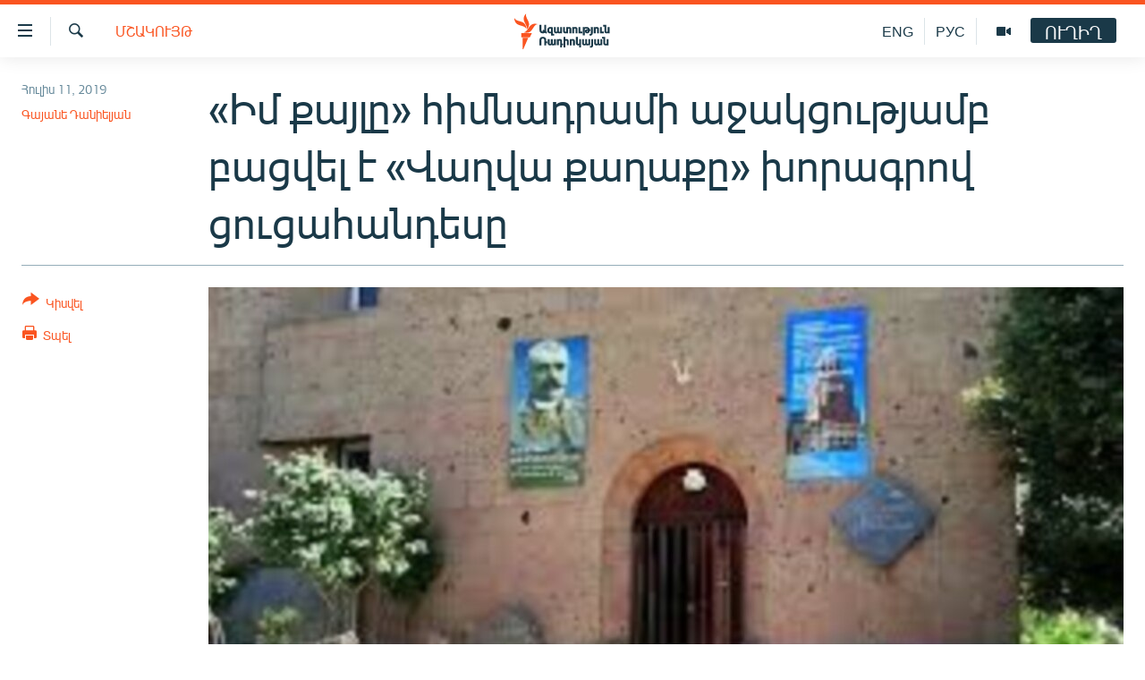

--- FILE ---
content_type: text/html; charset=utf-8
request_url: https://www.azatutyun.am/a/30050052.html
body_size: 13026
content:

<!DOCTYPE html>
<html lang="hy" dir="ltr" class="no-js">
<head>
<link href="/Content/responsive/RFE/hy-AM/RFE-hy-AM.css?&amp;av=0.0.0.0&amp;cb=370" rel="stylesheet"/>
<script src="//tags.azatutyun.am/rferl-pangea/prod/utag.sync.js"></script> <script type='text/javascript' src='https://www.youtube.com/iframe_api' async></script>
<link rel="manifest" href="/manifest.json">
<script type="text/javascript">
//a general 'js' detection, must be on top level in <head>, due to CSS performance
document.documentElement.className = "js";
var cacheBuster = "370";
var appBaseUrl = "/";
var imgEnhancerBreakpoints = [0, 144, 256, 408, 650, 1023, 1597];
var isLoggingEnabled = false;
var isPreviewPage = false;
var isLivePreviewPage = false;
if (!isPreviewPage) {
window.RFE = window.RFE || {};
window.RFE.cacheEnabledByParam = window.location.href.indexOf('nocache=1') === -1;
const url = new URL(window.location.href);
const params = new URLSearchParams(url.search);
// Remove the 'nocache' parameter
params.delete('nocache');
// Update the URL without the 'nocache' parameter
url.search = params.toString();
window.history.replaceState(null, '', url.toString());
} else {
window.addEventListener('load', function() {
const links = window.document.links;
for (let i = 0; i < links.length; i++) {
links[i].href = '#';
links[i].target = '_self';
}
})
}
var pwaEnabled = true;
var swCacheDisabled;
</script>
<meta charset="utf-8" />
<title>&#171;Իմ քայլը&#187; հիմնադրամի աջակցությամբ բացվել է &#171;Վաղվա քաղաքը&#187; խորագրով ցուցահանդեսը </title>
<meta name="description" content="Այս շաբաթ երեք ուշագրավ մշակութային իրադարձություն տեղի ունեցավ &#171;Իմ քայլը&#187; հիմնադրամի աջակցությամբ:" />
<meta name="keywords" content="Հայերեն արխիվ, Մշակույթ" />
<meta name="viewport" content="width=device-width, initial-scale=1.0" />
<meta http-equiv="X-UA-Compatible" content="IE=edge" />
<meta name="robots" content="max-image-preview:large"><meta property="fb:pages" content="141126305932755" />
<link href="https://www.azatutyun.am/a/30050052.html" rel="canonical" />
<meta name="apple-mobile-web-app-title" content="&#171;Ազատություն&#187; ռ/կ" />
<meta name="apple-mobile-web-app-status-bar-style" content="black" />
<meta name="apple-itunes-app" content="app-id=475986784, app-argument=//30050052.ltr" />
<meta content="«Իմ քայլը» հիմնադրամի աջակցությամբ բացվել է «Վաղվա քաղաքը» խորագրով ցուցահանդեսը " property="og:title" />
<meta content="Այս շաբաթ երեք ուշագրավ մշակութային իրադարձություն տեղի ունեցավ «Իմ քայլը» հիմնադրամի աջակցությամբ:" property="og:description" />
<meta content="article" property="og:type" />
<meta content="https://www.azatutyun.am/a/30050052.html" property="og:url" />
<meta content="«Ազատ Եվրոպա/Ազատություն» ռադիոկայան" property="og:site_name" />
<meta content="https://www.facebook.com/azatutyun" property="article:publisher" />
<meta content="https://gdb.rferl.org/45a7e712-bc4f-4fe9-a72b-c35a129c25dc_cx0_cy13_cw0_w1200_h630.jpg" property="og:image" />
<meta content="1200" property="og:image:width" />
<meta content="630" property="og:image:height" />
<meta content="273836033013508" property="fb:app_id" />
<meta content="Գայանե Դանիելյան" name="Author" />
<meta content="summary_large_image" name="twitter:card" />
<meta content="@azatutyunradio" name="twitter:site" />
<meta content="https://gdb.rferl.org/45a7e712-bc4f-4fe9-a72b-c35a129c25dc_cx0_cy13_cw0_w1200_h630.jpg" name="twitter:image" />
<meta content="«Իմ քայլը» հիմնադրամի աջակցությամբ բացվել է «Վաղվա քաղաքը» խորագրով ցուցահանդեսը " name="twitter:title" />
<meta content="Այս շաբաթ երեք ուշագրավ մշակութային իրադարձություն տեղի ունեցավ «Իմ քայլը» հիմնադրամի աջակցությամբ:" name="twitter:description" />
<link rel="amphtml" href="https://www.azatutyun.am/amp/30050052.html" />
<script type="application/ld+json">{"articleSection":"Մշակույթ","isAccessibleForFree":true,"headline":"«Իմ քայլը» հիմնադրամի աջակցությամբ բացվել է «Վաղվա քաղաքը» խորագրով ցուցահանդեսը ","inLanguage":"hy-AM","keywords":"Հայերեն արխիվ, Մշակույթ","author":{"@type":"Person","url":"https://www.azatutyun.am/author/գայանե-դանիելյան/-mqmi","description":"","image":{"@type":"ImageObject"},"name":"Գայանե Դանիելյան"},"datePublished":"2019-07-11 16:18:13Z","dateModified":"2019-07-12 11:47:13Z","publisher":{"logo":{"width":512,"height":220,"@type":"ImageObject","url":"https://www.azatutyun.am/Content/responsive/RFE/hy-AM/img/logo.png"},"@type":"NewsMediaOrganization","url":"https://www.azatutyun.am","sameAs":["https://facebook.com/azatutyun","https://twitter.com/azatutyunradio","https://www.youtube.com/azatutyunradio","http://t.me/azatutyuntv","https://www.instagram.com/azatutyuntv/"],"name":"Ազատություն ռ/կ","alternateName":""},"@context":"https://schema.org","@type":"NewsArticle","mainEntityOfPage":"https://www.azatutyun.am/a/30050052.html","url":"https://www.azatutyun.am/a/30050052.html","description":"Այս շաբաթ երեք ուշագրավ մշակութային իրադարձություն տեղի ունեցավ «Իմ քայլը» հիմնադրամի աջակցությամբ:","image":{"width":1080,"height":608,"@type":"ImageObject","url":"https://gdb.rferl.org/45a7e712-bc4f-4fe9-a72b-c35a129c25dc_cx0_cy13_cw0_w1080_h608.jpg"},"name":"«Իմ քայլը» հիմնադրամի աջակցությամբ բացվել է «Վաղվա քաղաքը» խորագրով ցուցահանդեսը "}</script>
<script src="/Scripts/responsive/infographics.b?v=dVbZ-Cza7s4UoO3BqYSZdbxQZVF4BOLP5EfYDs4kqEo1&amp;av=0.0.0.0&amp;cb=370"></script>
<script src="/Scripts/responsive/loader.b?v=Q26XNwrL6vJYKjqFQRDnx01Lk2pi1mRsuLEaVKMsvpA1&amp;av=0.0.0.0&amp;cb=370"></script>
<link rel="icon" type="image/svg+xml" href="/Content/responsive/RFE/img/webApp/favicon.svg" />
<link rel="alternate icon" href="/Content/responsive/RFE/img/webApp/favicon.ico" />
<link rel="mask-icon" color="#ea6903" href="/Content/responsive/RFE/img/webApp/favicon_safari.svg" />
<link rel="apple-touch-icon" sizes="152x152" href="/Content/responsive/RFE/img/webApp/ico-152x152.png" />
<link rel="apple-touch-icon" sizes="144x144" href="/Content/responsive/RFE/img/webApp/ico-144x144.png" />
<link rel="apple-touch-icon" sizes="114x114" href="/Content/responsive/RFE/img/webApp/ico-114x114.png" />
<link rel="apple-touch-icon" sizes="72x72" href="/Content/responsive/RFE/img/webApp/ico-72x72.png" />
<link rel="apple-touch-icon-precomposed" href="/Content/responsive/RFE/img/webApp/ico-57x57.png" />
<link rel="icon" sizes="192x192" href="/Content/responsive/RFE/img/webApp/ico-192x192.png" />
<link rel="icon" sizes="128x128" href="/Content/responsive/RFE/img/webApp/ico-128x128.png" />
<meta name="msapplication-TileColor" content="#ffffff" />
<meta name="msapplication-TileImage" content="/Content/responsive/RFE/img/webApp/ico-144x144.png" />
<link rel="preload" href="/Content/responsive/fonts/Arian-AMU_v1.woff2" type="font/woff2" as="font" crossorigin="anonymous" />
<link rel="alternate" type="application/rss+xml" title="RFE/RL - Top Stories [RSS]" href="/api/" />
<link rel="sitemap" type="application/rss+xml" href="/sitemap.xml" />
</head>
<body class=" nav-no-loaded cc_theme pg-article print-lay-article js-category-to-nav nojs-images ">
<script type="text/javascript" >
var analyticsData = {url:"https://www.azatutyun.am/a/30050052.html",property_id:"428",article_uid:"30050052",page_title:"«Իմ քայլը» հիմնադրամի աջակցությամբ բացվել է «Վաղվա քաղաքը» խորագրով ցուցահանդեսը ",page_type:"article",content_type:"article",subcontent_type:"article",last_modified:"2019-07-12 11:47:13Z",pub_datetime:"2019-07-11 16:18:13Z",pub_year:"2019",pub_month:"07",pub_day:"11",pub_hour:"16",pub_weekday:"Thursday",section:"մշակույթ",english_section:"culture",byline:"Գայանե Դանիելյան",categories:"armenian_archive,culture",domain:"www.azatutyun.am",language:"Armenian",language_service:"RFERL Armenian",platform:"web",copied:"no",copied_article:"",copied_title:"",runs_js:"Yes",cms_release:"8.44.0.0.370",enviro_type:"prod",slug:"",entity:"RFE",short_language_service:"ARM",platform_short:"W",page_name:"«Իմ քայլը» հիմնադրամի աջակցությամբ բացվել է «Վաղվա քաղաքը» խորագրով ցուցահանդեսը "};
</script>
<noscript><iframe src="https://www.googletagmanager.com/ns.html?id=GTM-WXZBPZ" height="0" width="0" style="display:none;visibility:hidden"></iframe></noscript><script type="text/javascript" data-cookiecategory="analytics">
var gtmEventObject = Object.assign({}, analyticsData, {event: 'page_meta_ready'});window.dataLayer = window.dataLayer || [];window.dataLayer.push(gtmEventObject);
if (top.location === self.location) { //if not inside of an IFrame
var renderGtm = "true";
if (renderGtm === "true") {
(function(w,d,s,l,i){w[l]=w[l]||[];w[l].push({'gtm.start':new Date().getTime(),event:'gtm.js'});var f=d.getElementsByTagName(s)[0],j=d.createElement(s),dl=l!='dataLayer'?'&l='+l:'';j.async=true;j.src='//www.googletagmanager.com/gtm.js?id='+i+dl;f.parentNode.insertBefore(j,f);})(window,document,'script','dataLayer','GTM-WXZBPZ');
}
}
</script>
<!--Analytics tag js version start-->
<script type="text/javascript" data-cookiecategory="analytics">
var utag_data = Object.assign({}, analyticsData, {});
if(typeof(TealiumTagFrom)==='function' && typeof(TealiumTagSearchKeyword)==='function') {
var utag_from=TealiumTagFrom();var utag_searchKeyword=TealiumTagSearchKeyword();
if(utag_searchKeyword!=null && utag_searchKeyword!=='' && utag_data["search_keyword"]==null) utag_data["search_keyword"]=utag_searchKeyword;if(utag_from!=null && utag_from!=='') utag_data["from"]=TealiumTagFrom();}
if(window.top!== window.self&&utag_data.page_type==="snippet"){utag_data.page_type = 'iframe';}
try{if(window.top!==window.self&&window.self.location.hostname===window.top.location.hostname){utag_data.platform = 'self-embed';utag_data.platform_short = 'se';}}catch(e){if(window.top!==window.self&&window.self.location.search.includes("platformType=self-embed")){utag_data.platform = 'cross-promo';utag_data.platform_short = 'cp';}}
(function(a,b,c,d){ a="https://tags.azatutyun.am/rferl-pangea/prod/utag.js"; b=document;c="script";d=b.createElement(c);d.src=a;d.type="text/java"+c;d.async=true; a=b.getElementsByTagName(c)[0];a.parentNode.insertBefore(d,a); })();
</script>
<!--Analytics tag js version end-->
<!-- Analytics tag management NoScript -->
<noscript>
<img style="position: absolute; border: none;" src="https://ssc.azatutyun.am/b/ss/bbgprod,bbgentityrferl/1/G.4--NS/369900250?pageName=rfe%3aarm%3aw%3aarticle%3a%c2%ab%d4%bb%d5%b4%20%d6%84%d5%a1%d5%b5%d5%ac%d5%a8%c2%bb%20%d5%b0%d5%ab%d5%b4%d5%b6%d5%a1%d5%a4%d6%80%d5%a1%d5%b4%d5%ab%20%d5%a1%d5%bb%d5%a1%d5%af%d6%81%d5%b8%d6%82%d5%a9%d5%b5%d5%a1%d5%b4%d5%a2%20%d5%a2%d5%a1%d6%81%d5%be%d5%a5%d5%ac%20%d5%a7%20%c2%ab%d5%8e%d5%a1%d5%b2%d5%be%d5%a1%20%d6%84%d5%a1%d5%b2%d5%a1%d6%84%d5%a8%c2%bb%20%d5%ad%d5%b8%d6%80%d5%a1%d5%a3%d6%80%d5%b8%d5%be%20%d6%81%d5%b8%d6%82%d6%81%d5%a1%d5%b0%d5%a1%d5%b6%d5%a4%d5%a5%d5%bd%d5%a8%20%20&amp;c6=%c2%ab%d4%bb%d5%b4%20%d6%84%d5%a1%d5%b5%d5%ac%d5%a8%c2%bb%20%d5%b0%d5%ab%d5%b4%d5%b6%d5%a1%d5%a4%d6%80%d5%a1%d5%b4%d5%ab%20%d5%a1%d5%bb%d5%a1%d5%af%d6%81%d5%b8%d6%82%d5%a9%d5%b5%d5%a1%d5%b4%d5%a2%20%d5%a2%d5%a1%d6%81%d5%be%d5%a5%d5%ac%20%d5%a7%20%c2%ab%d5%8e%d5%a1%d5%b2%d5%be%d5%a1%20%d6%84%d5%a1%d5%b2%d5%a1%d6%84%d5%a8%c2%bb%20%d5%ad%d5%b8%d6%80%d5%a1%d5%a3%d6%80%d5%b8%d5%be%20%d6%81%d5%b8%d6%82%d6%81%d5%a1%d5%b0%d5%a1%d5%b6%d5%a4%d5%a5%d5%bd%d5%a8%20%20&amp;v36=8.44.0.0.370&amp;v6=D=c6&amp;g=https%3a%2f%2fwww.azatutyun.am%2fa%2f30050052.html&amp;c1=D=g&amp;v1=D=g&amp;events=event1,event52&amp;c16=rferl%20armenian&amp;v16=D=c16&amp;c5=culture&amp;v5=D=c5&amp;ch=%d5%84%d5%b7%d5%a1%d5%af%d5%b8%d6%82%d5%b5%d5%a9&amp;c15=armenian&amp;v15=D=c15&amp;c4=article&amp;v4=D=c4&amp;c14=30050052&amp;v14=D=c14&amp;v20=no&amp;c17=web&amp;v17=D=c17&amp;mcorgid=518abc7455e462b97f000101%40adobeorg&amp;server=www.azatutyun.am&amp;pageType=D=c4&amp;ns=bbg&amp;v29=D=server&amp;v25=rfe&amp;v30=428&amp;v105=D=User-Agent " alt="analytics" width="1" height="1" /></noscript>
<!-- End of Analytics tag management NoScript -->
<!--*** Accessibility links - For ScreenReaders only ***-->
<section>
<div class="sr-only">
<h2>Մատչելիության հղումներ</h2>
<ul>
<li><a href="#content" data-disable-smooth-scroll="1">Անցնել հիմնական բովանդակությանը</a></li>
<li><a href="#navigation" data-disable-smooth-scroll="1">Անցնել հիմնական մենյուին</a></li>
<li><a href="#txtHeaderSearch" data-disable-smooth-scroll="1">Որոնում</a></li>
</ul>
</div>
</section>
<div dir="ltr">
<div id="page">
<aside>
<div class="c-lightbox overlay-modal">
<div class="c-lightbox__intro">
<h2 class="c-lightbox__intro-title"></h2>
<button class="btn btn--rounded c-lightbox__btn c-lightbox__intro-next" title="Հաջորդը">
<span class="ico ico--rounded ico-chevron-forward"></span>
<span class="sr-only">Հաջորդը</span>
</button>
</div>
<div class="c-lightbox__nav">
<button class="btn btn--rounded c-lightbox__btn c-lightbox__btn--close" title="Փակել">
<span class="ico ico--rounded ico-close"></span>
<span class="sr-only">Փակել</span>
</button>
<button class="btn btn--rounded c-lightbox__btn c-lightbox__btn--prev" title="Նախորդը">
<span class="ico ico--rounded ico-chevron-backward"></span>
<span class="sr-only">Նախորդը</span>
</button>
<button class="btn btn--rounded c-lightbox__btn c-lightbox__btn--next" title="Հաջորդը">
<span class="ico ico--rounded ico-chevron-forward"></span>
<span class="sr-only">Հաջորդը</span>
</button>
</div>
<div class="c-lightbox__content-wrap">
<figure class="c-lightbox__content">
<span class="c-spinner c-spinner--lightbox">
<img src="/Content/responsive/img/player-spinner.png"
alt="please wait"
title="please wait" />
</span>
<div class="c-lightbox__img">
<div class="thumb">
<img src="" alt="" />
</div>
</div>
<figcaption>
<div class="c-lightbox__info c-lightbox__info--foot">
<span class="c-lightbox__counter"></span>
<span class="caption c-lightbox__caption"></span>
</div>
</figcaption>
</figure>
</div>
<div class="hidden">
<div class="content-advisory__box content-advisory__box--lightbox">
<span class="content-advisory__box-text">This image contains sensitive content which some people may find offensive or disturbing.</span>
<button class="btn btn--transparent content-advisory__box-btn m-t-md" value="text" type="button">
<span class="btn__text">
Click to reveal
</span>
</button>
</div>
</div>
</div>
<div class="print-dialogue">
<div class="container">
<h3 class="print-dialogue__title section-head">Print Options:</h3>
<div class="print-dialogue__opts">
<ul class="print-dialogue__opt-group">
<li class="form__group form__group--checkbox">
<input class="form__check " id="checkboxImages" name="checkboxImages" type="checkbox" checked="checked" />
<label for="checkboxImages" class="form__label m-t-md">Images</label>
</li>
<li class="form__group form__group--checkbox">
<input class="form__check " id="checkboxMultimedia" name="checkboxMultimedia" type="checkbox" checked="checked" />
<label for="checkboxMultimedia" class="form__label m-t-md">Multimedia</label>
</li>
</ul>
<ul class="print-dialogue__opt-group">
<li class="form__group form__group--checkbox">
<input class="form__check " id="checkboxEmbedded" name="checkboxEmbedded" type="checkbox" checked="checked" />
<label for="checkboxEmbedded" class="form__label m-t-md">Embedded Content</label>
</li>
<li class="form__group form__group--checkbox">
<input class="form__check " id="checkboxComments" name="checkboxComments" type="checkbox" />
<label for="checkboxComments" class="form__label m-t-md"> Comments</label>
</li>
</ul>
</div>
<div class="print-dialogue__buttons">
<button class="btn btn--secondary close-button" type="button" title="Չեղարկել">
<span class="btn__text ">Չեղարկել</span>
</button>
<button class="btn btn-cust-print m-l-sm" type="button" title="Տպել">
<span class="btn__text ">Տպել</span>
</button>
</div>
</div>
</div>
<div class="ctc-message pos-fix">
<div class="ctc-message__inner">Հղումը պատճենվել է</div>
</div>
</aside>
<div class="hdr-20 hdr-20--big">
<div class="hdr-20__inner">
<div class="hdr-20__max pos-rel">
<div class="hdr-20__side hdr-20__side--primary d-flex">
<label data-for="main-menu-ctrl" data-switcher-trigger="true" data-switch-target="main-menu-ctrl" class="burger hdr-trigger pos-rel trans-trigger" data-trans-evt="click" data-trans-id="menu">
<span class="ico ico-close hdr-trigger__ico hdr-trigger__ico--close burger__ico burger__ico--close"></span>
<span class="ico ico-menu hdr-trigger__ico hdr-trigger__ico--open burger__ico burger__ico--open"></span>
</label>
<div class="menu-pnl pos-fix trans-target" data-switch-target="main-menu-ctrl" data-trans-id="menu">
<div class="menu-pnl__inner">
<nav class="main-nav menu-pnl__item menu-pnl__item--first">
<ul class="main-nav__list accordeon" data-analytics-tales="false" data-promo-name="link" data-location-name="nav,secnav">
<li class="main-nav__item">
<a class="main-nav__item-name main-nav__item-name--link" href="/azatutyun-tv" title="Ազատություն TV" data-item-name="mobilemultimedia" >Ազատություն TV</a>
</li>
<li class="main-nav__item">
<a class="main-nav__item-name main-nav__item-name--link" href="/armenia" title="Հայաստան" data-item-name="Armenia" >Հայաստան</a>
</li>
<li class="main-nav__item">
<a class="main-nav__item-name main-nav__item-name--link" href="/z/2039" title="Քաղաքական" data-item-name="Politics" >Քաղաքական</a>
</li>
<li class="main-nav__item">
<a class="main-nav__item-name main-nav__item-name--link" href="/z/23978" title="Ընտրություններ 2026" data-item-name="election-2026" >Ընտրություններ 2026</a>
</li>
<li class="main-nav__item">
<a class="main-nav__item-name main-nav__item-name--link" href="/z/2095" title="Իրավունք" data-item-name="Right" >Իրավունք</a>
</li>
<li class="main-nav__item">
<a class="main-nav__item-name main-nav__item-name--link" href="/z/2040" title="Հասարակություն" data-item-name="Social_issues" >Հասարակություն</a>
</li>
<li class="main-nav__item">
<a class="main-nav__item-name main-nav__item-name--link" href="/economy" title="Տնտեսություն" data-item-name="Economy" >Տնտեսություն</a>
</li>
<li class="main-nav__item">
<a class="main-nav__item-name main-nav__item-name--link" href="/z/2038" title="Ղարաբաղ" data-item-name="Karabakh_problem" >Ղարաբաղ</a>
</li>
<li class="main-nav__item">
<a class="main-nav__item-name main-nav__item-name--link" href="/p/8469.html" title="Պատերազմի 6 շաբաթները" data-item-name="the-6-weeks-of-karabakh-war" >Պատերազմի 6 շաբաթները</a>
</li>
<li class="main-nav__item">
<a class="main-nav__item-name main-nav__item-name--link" href="/z/2037" title="Տարածաշրջան" data-item-name="Region" >Տարածաշրջան</a>
</li>
<li class="main-nav__item">
<a class="main-nav__item-name main-nav__item-name--link" href="/z/2081" title="Միջազգային" data-item-name="International" >Միջազգային</a>
</li>
<li class="main-nav__item">
<a class="main-nav__item-name main-nav__item-name--link" href="/z/2042" title="Մշակույթ" data-item-name="Culture" >Մշակույթ</a>
</li>
<li class="main-nav__item">
<a class="main-nav__item-name main-nav__item-name--link" href="/z/15473" title="Սպորտ" data-item-name="sport" >Սպորտ</a>
</li>
<li class="main-nav__item">
<a class="main-nav__item-name main-nav__item-name--link" href="/z/2046" title="Մեկնաբանություն" data-item-name="Commentary" >Մեկնաբանություն</a>
</li>
<li class="main-nav__item">
<a class="main-nav__item-name main-nav__item-name--link" href="/z/19729" title="ՏՏ և Ինտերնետ" data-item-name="itnews" >ՏՏ և Ինտերնետ</a>
</li>
<li class="main-nav__item">
<a class="main-nav__item-name main-nav__item-name--link" href="/z/22042" title="Կորոնավիրուս" data-item-name="coronavirus" >Կորոնավիրուս</a>
</li>
<li class="main-nav__item">
<a class="main-nav__item-name main-nav__item-name--link" href="/z/729" title="Արխիվ" data-item-name="Armenian_Archive" >Արխիվ</a>
</li>
<li class="main-nav__item">
<a class="main-nav__item-name main-nav__item-name--link" href="/z/2684" title="Տեսանյութեր" data-item-name="Videos" >Տեսանյութեր</a>
</li>
<li class="main-nav__item">
<a class="main-nav__item-name main-nav__item-name--link" href="https://www.azatutyun.am/programs/radio" title="Փոդքասթ" >Փոդքասթ</a>
</li>
</ul>
</nav>
<div class="menu-pnl__item">
<a href="https://www.azatutyun.am" class="menu-pnl__item-link" alt="Հայերեն">Հայերեն</a>
<a href="https://www.azatutyun.am/p/3171.html" class="menu-pnl__item-link" alt="English">English</a>
<a href="https://rus.azatutyun.am" class="menu-pnl__item-link" alt="Русский">Русский</a>
</div>
<div class="menu-pnl__item menu-pnl__item--social">
<h5 class="menu-pnl__sub-head">ՀԵՏԵՎԵՔ ՄԵԶ</h5>
<a href="https://facebook.com/azatutyun" title="Միացեք մեզ Facebook-ում" data-analytics-text="follow_on_facebook" class="btn btn--rounded btn--social-inverted menu-pnl__btn js-social-btn btn-facebook" target="_blank" rel="noopener">
<span class="ico ico-facebook-alt ico--rounded"></span>
</a>
<a href="https://twitter.com/azatutyunradio" title="Միացեք մեզ Twitter-ում։" data-analytics-text="follow_on_twitter" class="btn btn--rounded btn--social-inverted menu-pnl__btn js-social-btn btn-twitter" target="_blank" rel="noopener">
<span class="ico ico-twitter ico--rounded"></span>
</a>
<a href="https://www.youtube.com/azatutyunradio" title="Միացեք մեզ Youtube-ում։" data-analytics-text="follow_on_youtube" class="btn btn--rounded btn--social-inverted menu-pnl__btn js-social-btn btn-youtube" target="_blank" rel="noopener">
<span class="ico ico-youtube ico--rounded"></span>
</a>
<a href="http://t.me/azatutyuntv" title="Հետևեք մեզ Տելեգրամում" data-analytics-text="follow_on_telegram" class="btn btn--rounded btn--social-inverted menu-pnl__btn js-social-btn btn-telegram" target="_blank" rel="noopener">
<span class="ico ico-telegram ico--rounded"></span>
</a>
<a href="https://www.instagram.com/azatutyuntv/" title="Հետևեք մեզ Instagram-ում" data-analytics-text="follow_on_instagram" class="btn btn--rounded btn--social-inverted menu-pnl__btn js-social-btn btn-instagram" target="_blank" rel="noopener">
<span class="ico ico-instagram ico--rounded"></span>
</a>
</div>
<div class="menu-pnl__item">
<a href="/navigation/allsites" class="menu-pnl__item-link">
<span class="ico ico-languages "></span>
&#171;Ազատության&#187; բոլոր կայքերը
</a>
</div>
</div>
</div>
<label data-for="top-search-ctrl" data-switcher-trigger="true" data-switch-target="top-search-ctrl" class="top-srch-trigger hdr-trigger">
<span class="ico ico-close hdr-trigger__ico hdr-trigger__ico--close top-srch-trigger__ico top-srch-trigger__ico--close"></span>
<span class="ico ico-search hdr-trigger__ico hdr-trigger__ico--open top-srch-trigger__ico top-srch-trigger__ico--open"></span>
</label>
<div class="srch-top srch-top--in-header" data-switch-target="top-search-ctrl">
<div class="container">
<form action="/s" class="srch-top__form srch-top__form--in-header" id="form-topSearchHeader" method="get" role="search"><label for="txtHeaderSearch" class="sr-only">Որոնում</label>
<input type="text" id="txtHeaderSearch" name="k" placeholder="որոնման տեքստ..." accesskey="s" value="" class="srch-top__input analyticstag-event" onkeydown="if (event.keyCode === 13) { FireAnalyticsTagEventOnSearch('search', $dom.get('#txtHeaderSearch')[0].value) }" />
<button title="Որոնում" type="submit" class="btn btn--top-srch analyticstag-event" onclick="FireAnalyticsTagEventOnSearch('search', $dom.get('#txtHeaderSearch')[0].value) ">
<span class="ico ico-search"></span>
</button></form>
</div>
</div>
<a href="/" class="main-logo-link">
<img src="/Content/responsive/RFE/hy-AM/img/logo-compact.svg" class="main-logo main-logo--comp" alt="site logo">
<img src="/Content/responsive/RFE/hy-AM/img/logo.svg" class="main-logo main-logo--big" alt="site logo">
</a>
</div>
<div class="hdr-20__side hdr-20__side--secondary d-flex">
<a href="/p/3148.html" title="Ազատություն TV" class="hdr-20__secondary-item" data-item-name="video">
<span class="ico ico-video hdr-20__secondary-icon"></span>
</a>
<a href="https://rus.azatutyun.am" title="РУС" class="hdr-20__secondary-item hdr-20__secondary-item--lang" data-item-name="satellite">
РУС
</a>
<a href="/en" title="ENG" class="hdr-20__secondary-item hdr-20__secondary-item--lang" data-item-name="satellite">
ENG
</a>
<a href="/s" title="Որոնում" class="hdr-20__secondary-item hdr-20__secondary-item--search" data-item-name="search">
<span class="ico ico-search hdr-20__secondary-icon hdr-20__secondary-icon--search"></span>
</a>
<div class="hdr-20__secondary-item live-b-drop">
<div class="live-b-drop__off">
<a href="/live" class="live-b-drop__link" title="ՈՒՂԻՂ" data-item-name="live">
<span class="badge badge--live-btn badge--live-btn-off">
ՈՒՂԻՂ
</span>
</a>
</div>
<div class="live-b-drop__on hidden">
<label data-for="live-ctrl" data-switcher-trigger="true" data-switch-target="live-ctrl" class="live-b-drop__label pos-rel">
<span class="badge badge--live badge--live-btn">
ՈՒՂԻՂ
</span>
<span class="ico ico-close live-b-drop__label-ico live-b-drop__label-ico--close"></span>
</label>
<div class="live-b-drop__panel" id="targetLivePanelDiv" data-switch-target="live-ctrl"></div>
</div>
</div>
<div class="srch-bottom">
<form action="/s" class="srch-bottom__form d-flex" id="form-bottomSearch" method="get" role="search"><label for="txtSearch" class="sr-only">Որոնում</label>
<input type="search" id="txtSearch" name="k" placeholder="որոնման տեքստ..." accesskey="s" value="" class="srch-bottom__input analyticstag-event" onkeydown="if (event.keyCode === 13) { FireAnalyticsTagEventOnSearch('search', $dom.get('#txtSearch')[0].value) }" />
<button title="Որոնում" type="submit" class="btn btn--bottom-srch analyticstag-event" onclick="FireAnalyticsTagEventOnSearch('search', $dom.get('#txtSearch')[0].value) ">
<span class="ico ico-search"></span>
</button></form>
</div>
</div>
<img src="/Content/responsive/RFE/hy-AM/img/logo-print.gif" class="logo-print" alt="site logo">
<img src="/Content/responsive/RFE/hy-AM/img/logo-print_color.png" class="logo-print logo-print--color" alt="site logo">
</div>
</div>
</div>
<script>
if (document.body.className.indexOf('pg-home') > -1) {
var nav2In = document.querySelector('.hdr-20__inner');
var nav2Sec = document.querySelector('.hdr-20__side--secondary');
var secStyle = window.getComputedStyle(nav2Sec);
if (nav2In && window.pageYOffset < 150 && secStyle['position'] !== 'fixed') {
nav2In.classList.add('hdr-20__inner--big')
}
}
</script>
<div class="c-hlights c-hlights--breaking c-hlights--no-item" data-hlight-display="mobile,desktop">
<div class="c-hlights__wrap container p-0">
<div class="c-hlights__nav">
<a role="button" href="#" title="Նախորդը">
<span class="ico ico-chevron-backward m-0"></span>
<span class="sr-only">Նախորդը</span>
</a>
<a role="button" href="#" title="Հաջորդը">
<span class="ico ico-chevron-forward m-0"></span>
<span class="sr-only">Հաջորդը</span>
</a>
</div>
<span class="c-hlights__label">
<span class="">ՀՐԱՏԱՊ</span>
<span class="switcher-trigger">
<label data-for="more-less-1" data-switcher-trigger="true" class="switcher-trigger__label switcher-trigger__label--more p-b-0" title="Ավելին">
<span class="ico ico-chevron-down"></span>
</label>
<label data-for="more-less-1" data-switcher-trigger="true" class="switcher-trigger__label switcher-trigger__label--less p-b-0" title="Թաքցնել տեքստը">
<span class="ico ico-chevron-up"></span>
</label>
</span>
</span>
<ul class="c-hlights__items switcher-target" data-switch-target="more-less-1">
</ul>
</div>
</div> <div id="content">
<main class="container">
<div class="hdr-container">
<div class="row">
<div class="col-category col-xs-12 col-md-2 pull-left"> <div class="category js-category">
<a class="" href="/z/2042">Մշակույթ</a> </div>
</div><div class="col-title col-xs-12 col-md-10 pull-right"> <h1 class="title pg-title">
&#171;Իմ քայլը&#187; հիմնադրամի աջակցությամբ բացվել է &#171;Վաղվա քաղաքը&#187; խորագրով ցուցահանդեսը
</h1>
</div><div class="col-publishing-details col-xs-12 col-sm-12 col-md-2 pull-left"> <div class="publishing-details ">
<div class="published">
<span class="date" >
<time pubdate="pubdate" datetime="2019-07-11T20:18:13+04:00">
Հուլիս 11, 2019
</time>
</span>
</div>
<div class="links">
<ul class="links__list links__list--column">
<li class="links__item">
<a class="links__item-link" href="/author/գայանե-դանիելյան/-mqmi" title="Գայանե Դանիելյան">Գայանե Դանիելյան</a>
</li>
</ul>
</div>
</div>
</div><div class="col-lg-12 separator"> <div class="separator">
<hr class="title-line" />
</div>
</div><div class="col-multimedia col-xs-12 col-md-10 pull-right"> <div class="cover-media">
<figure class="media-image js-media-expand">
<div class="img-wrap">
<div class="thumb thumb16_9">
<img src="https://gdb.rferl.org/45a7e712-bc4f-4fe9-a72b-c35a129c25dc_cx0_cy13_cw0_w250_r1_s.jpg" alt="Ճարտարապետության ազգային թանգարան-ինստիտուտի շենքը Երևանում:" />
</div>
</div>
<figcaption>
<span class="caption">Ճարտարապետության ազգային թանգարան-ինստիտուտի շենքը Երևանում:</span>
</figcaption>
</figure>
</div>
</div><div class="col-xs-12 col-md-2 pull-left article-share pos-rel"> <div class="share--box">
<div class="sticky-share-container" style="display:none">
<div class="container">
<a href="https://www.azatutyun.am" id="logo-sticky-share">&nbsp;</a>
<div class="pg-title pg-title--sticky-share">
&#171;Իմ քայլը&#187; հիմնադրամի աջակցությամբ բացվել է &#171;Վաղվա քաղաքը&#187; խորագրով ցուցահանդեսը
</div>
<div class="sticked-nav-actions">
<!--This part is for sticky navigation display-->
<p class="buttons link-content-sharing p-0 ">
<button class="btn btn--link btn-content-sharing p-t-0 " id="btnContentSharing" value="text" role="Button" type="" title="Ցույց տալ կիսվելու ավելի շատ հնարավորություններ">
<span class="ico ico-share ico--l"></span>
<span class="btn__text ">
Կիսվել
</span>
</button>
</p>
<aside class="content-sharing js-content-sharing js-content-sharing--apply-sticky content-sharing--sticky"
role="complementary"
data-share-url="https://www.azatutyun.am/a/30050052.html" data-share-title="&#171;Իմ քայլը&#187; հիմնադրամի աջակցությամբ բացվել է &#171;Վաղվա քաղաքը&#187; խորագրով ցուցահանդեսը " data-share-text="Այս շաբաթ երեք ուշագրավ մշակութային իրադարձություն տեղի ունեցավ &#171;Իմ քայլը&#187; հիմնադրամի աջակցությամբ:">
<div class="content-sharing__popover">
<h6 class="content-sharing__title">Կիսվել</h6>
<button href="#close" id="btnCloseSharing" class="btn btn--text-like content-sharing__close-btn">
<span class="ico ico-close ico--l"></span>
</button>
<ul class="content-sharing__list">
<li class="content-sharing__item">
<div class="ctc ">
<input type="text" class="ctc__input" readonly="readonly">
<a href="" js-href="https://www.azatutyun.am/a/30050052.html" class="content-sharing__link ctc__button">
<span class="ico ico-copy-link ico--rounded ico--s"></span>
<span class="content-sharing__link-text">Պատճենել հղումը</span>
</a>
</div>
</li>
<li class="content-sharing__item">
<a href="https://facebook.com/sharer.php?u=https%3a%2f%2fwww.azatutyun.am%2fa%2f30050052.html"
data-analytics-text="share_on_facebook"
title="Facebook" target="_blank"
class="content-sharing__link js-social-btn">
<span class="ico ico-facebook ico--rounded ico--s"></span>
<span class="content-sharing__link-text">Facebook</span>
</a>
</li>
<li class="content-sharing__item">
<a href="https://telegram.me/share/url?url=https%3a%2f%2fwww.azatutyun.am%2fa%2f30050052.html"
data-analytics-text="share_on_telegram"
title="Telegram" target="_blank"
class="content-sharing__link js-social-btn">
<span class="ico ico-telegram ico--rounded ico--s"></span>
<span class="content-sharing__link-text">Telegram</span>
</a>
</li>
<li class="content-sharing__item">
<a href="https://twitter.com/share?url=https%3a%2f%2fwww.azatutyun.am%2fa%2f30050052.html&amp;text=%c2%ab%d4%bb%d5%b4+%d6%84%d5%a1%d5%b5%d5%ac%d5%a8%c2%bb+%d5%b0%d5%ab%d5%b4%d5%b6%d5%a1%d5%a4%d6%80%d5%a1%d5%b4%d5%ab+%d5%a1%d5%bb%d5%a1%d5%af%d6%81%d5%b8%d6%82%d5%a9%d5%b5%d5%a1%d5%b4%d5%a2+%d5%a2%d5%a1%d6%81%d5%be%d5%a5%d5%ac+%d5%a7+%c2%ab%d5%8e%d5%a1%d5%b2%d5%be%d5%a1+%d6%84%d5%a1%d5%b2%d5%a1%d6%84%d5%a8%c2%bb+%d5%ad%d5%b8%d6%80%d5%a1%d5%a3%d6%80%d5%b8%d5%be+%d6%81%d5%b8%d6%82%d6%81%d5%a1%d5%b0%d5%a1%d5%b6%d5%a4%d5%a5%d5%bd%d5%a8++"
data-analytics-text="share_on_twitter"
title="X (Twitter)" target="_blank"
class="content-sharing__link js-social-btn">
<span class="ico ico-twitter ico--rounded ico--s"></span>
<span class="content-sharing__link-text">X (Twitter)</span>
</a>
</li>
<li class="content-sharing__item">
<a href="mailto:?body=https%3a%2f%2fwww.azatutyun.am%2fa%2f30050052.html&amp;subject=&#171;Իմ քայլը&#187; հիմնադրամի աջակցությամբ բացվել է &#171;Վաղվա քաղաքը&#187; խորագրով ցուցահանդեսը "
title="Email"
class="content-sharing__link ">
<span class="ico ico-email ico--rounded ico--s"></span>
<span class="content-sharing__link-text">Email</span>
</a>
</li>
</ul>
</div>
</aside>
</div>
</div>
</div>
<div class="links">
<p class="buttons link-content-sharing p-0 ">
<button class="btn btn--link btn-content-sharing p-t-0 " id="btnContentSharing" value="text" role="Button" type="" title="Ցույց տալ կիսվելու ավելի շատ հնարավորություններ">
<span class="ico ico-share ico--l"></span>
<span class="btn__text ">
Կիսվել
</span>
</button>
</p>
<aside class="content-sharing js-content-sharing " role="complementary"
data-share-url="https://www.azatutyun.am/a/30050052.html" data-share-title="&#171;Իմ քայլը&#187; հիմնադրամի աջակցությամբ բացվել է &#171;Վաղվա քաղաքը&#187; խորագրով ցուցահանդեսը " data-share-text="Այս շաբաթ երեք ուշագրավ մշակութային իրադարձություն տեղի ունեցավ &#171;Իմ քայլը&#187; հիմնադրամի աջակցությամբ:">
<div class="content-sharing__popover">
<h6 class="content-sharing__title">Կիսվել</h6>
<button href="#close" id="btnCloseSharing" class="btn btn--text-like content-sharing__close-btn">
<span class="ico ico-close ico--l"></span>
</button>
<ul class="content-sharing__list">
<li class="content-sharing__item">
<div class="ctc ">
<input type="text" class="ctc__input" readonly="readonly">
<a href="" js-href="https://www.azatutyun.am/a/30050052.html" class="content-sharing__link ctc__button">
<span class="ico ico-copy-link ico--rounded ico--l"></span>
<span class="content-sharing__link-text">Պատճենել հղումը</span>
</a>
</div>
</li>
<li class="content-sharing__item">
<a href="https://facebook.com/sharer.php?u=https%3a%2f%2fwww.azatutyun.am%2fa%2f30050052.html"
data-analytics-text="share_on_facebook"
title="Facebook" target="_blank"
class="content-sharing__link js-social-btn">
<span class="ico ico-facebook ico--rounded ico--l"></span>
<span class="content-sharing__link-text">Facebook</span>
</a>
</li>
<li class="content-sharing__item">
<a href="https://telegram.me/share/url?url=https%3a%2f%2fwww.azatutyun.am%2fa%2f30050052.html"
data-analytics-text="share_on_telegram"
title="Telegram" target="_blank"
class="content-sharing__link js-social-btn">
<span class="ico ico-telegram ico--rounded ico--l"></span>
<span class="content-sharing__link-text">Telegram</span>
</a>
</li>
<li class="content-sharing__item">
<a href="https://twitter.com/share?url=https%3a%2f%2fwww.azatutyun.am%2fa%2f30050052.html&amp;text=%c2%ab%d4%bb%d5%b4+%d6%84%d5%a1%d5%b5%d5%ac%d5%a8%c2%bb+%d5%b0%d5%ab%d5%b4%d5%b6%d5%a1%d5%a4%d6%80%d5%a1%d5%b4%d5%ab+%d5%a1%d5%bb%d5%a1%d5%af%d6%81%d5%b8%d6%82%d5%a9%d5%b5%d5%a1%d5%b4%d5%a2+%d5%a2%d5%a1%d6%81%d5%be%d5%a5%d5%ac+%d5%a7+%c2%ab%d5%8e%d5%a1%d5%b2%d5%be%d5%a1+%d6%84%d5%a1%d5%b2%d5%a1%d6%84%d5%a8%c2%bb+%d5%ad%d5%b8%d6%80%d5%a1%d5%a3%d6%80%d5%b8%d5%be+%d6%81%d5%b8%d6%82%d6%81%d5%a1%d5%b0%d5%a1%d5%b6%d5%a4%d5%a5%d5%bd%d5%a8++"
data-analytics-text="share_on_twitter"
title="X (Twitter)" target="_blank"
class="content-sharing__link js-social-btn">
<span class="ico ico-twitter ico--rounded ico--l"></span>
<span class="content-sharing__link-text">X (Twitter)</span>
</a>
</li>
<li class="content-sharing__item">
<a href="mailto:?body=https%3a%2f%2fwww.azatutyun.am%2fa%2f30050052.html&amp;subject=&#171;Իմ քայլը&#187; հիմնադրամի աջակցությամբ բացվել է &#171;Վաղվա քաղաքը&#187; խորագրով ցուցահանդեսը "
title="Email"
class="content-sharing__link ">
<span class="ico ico-email ico--rounded ico--l"></span>
<span class="content-sharing__link-text">Email</span>
</a>
</li>
</ul>
</div>
</aside>
<p class="link-print visible-md visible-lg buttons p-0">
<button class="btn btn--link btn-print p-t-0" onclick="if (typeof FireAnalyticsTagEvent === 'function') {FireAnalyticsTagEvent({ on_page_event: 'print_story' });}return false" title="(CTRL+P)">
<span class="ico ico-print"></span>
<span class="btn__text">Տպել</span>
</button>
</p>
</div>
</div>
</div>
</div>
</div>
<div class="body-container">
<div class="row">
<div class="col-xs-12 col-sm-12 col-md-10 col-lg-10 pull-right">
<div class="row">
<div class="col-xs-12 col-sm-12 col-md-8 col-lg-8 pull-left bottom-offset content-offset">
<div class="intro intro--bold" >
<p >Այս շաբաթ երեք ուշագրավ մշակութային իրադարձություն տեղի ունեցավ &#171;Իմ քայլը&#187; հիմնադրամի աջակցությամբ:</p>
</div>
<div id="article-content" class="content-floated-wrap fb-quotable">
<div class="wsw">
<p>Երեկ Արամ Խաչատրյան համերգասրահում «Իմ քայլը» հիմնադրամը դասական երաժշտության կայուն զարգացման նպատակով Համագործակցության հուշագիր ստորագրեց մեր լավագույն երաժշտական կազմակերպությունների գեղարվեստական ղեկավարների հետ: Երկու օր առաջ էլ հիմնադրամի աջակցությամբ Ազգային կինոկենտրոնի նախաձեռնությամբ «Ոսկե Ծիրան» 16-րդ միջազգային կինոփառատոնի շրջանակներում ավելի քան 20 տարի չգործող «Այրարատ» կինոթատրոնի լեփ-լեցուն ճեմասրահում բացվեց «Կինոյի Տաճար» ինստալյացիոն ծրագիրը, որով ներկայացվում են Սերգեյ Փարաջանովի հանրահայտ «Նռան գույնը» ֆիլմի մոնտաժից դուրս մնացած, վերականգնված և թվայնացված չափազանց ուշագրավ կադրերը:<br />
<br />
Ցուցադրությունը, որն արդեն իսկ ներկայացվել է Ռոտերդամի հեղինակավոր փառատոնում, շարունակվելու է մինչև այս շաբաթվա վերջը: Սա Ազգային կինոկենտրոնի ու լեհական «Ֆիքսաֆիլմ» պրոդյուսերական ընկերության համատեղ գործունեության արդյունքն է: Նախատեսվում է վերականգնել և թվայանացնել 100 տարիների ընթացքում ստեղծված հայկական բոլոր ֆիլմերը:</p>
<p>Դե իսկ «Ոսկե Ծիրանի» շրջանակներում «Կինոյի տաճար» ծրագիրը Փարաջանովի երկրպագուներին հնարավորություն տվեց նաև «Մոսկվա» կինոթատրոնում դիտելու Փարաջանովի երեք կարճամետրաժ թվայնացված ֆիլմերը:<br />
<br />
Իսկ այսօր երեկոյան, դարձյալ «Իմ քայլը», հիմնադրամի աջակցությամբ մի շատ հետաքրքիր ցուցահանդես բացվեց Ճարտարապետության ազգային թանգարան-ինստիտուտում՝ «Վաղվա քաղաքը» խորագրի ներքո: Այս ցուցահանդեսը «Գյոթե ինստիտուտի» տարածաշրջանային ամենախոշոր շրջիկ ցուցահանդեսն է: Նախագիծը պատրաստվել է մի քանի տարվա հետազոտությունների արդյունքում՝ տարածաշրջանի և Գերմանիայի մի քանի գործընկեր հաստատությունների հետ համատեղ: Ցուցահանդեսի համադրողներն են Ռուբեն Արևշատյանը, Աննա Քացը և Գեորգ Շյոլհամերը:</p>
<p>«Ազատության» հետ զրույցի ընթացքում հանգամանորեն ներկայացնելով ցուցադրության կառուցվածքը՝ թանգարանի տնօրեն Ռուբեն Արևշատյանը շեշտեց․ - «Այս ցուցահանդեսը պատմում է 20-րդ դարի արդի (մոդեռնիստական) ճարտարապետության և քաղաքաշինության պատմության մասին Խորհրդային Միությունում: Այն շարժումը, որը սկսվել էր դեռևս 19-րդ դարի կեսերից, և այդ շարժումն էր, որը առաջ քաշեց մարդկության կենսակերպի փոփոխության վերաբերյալ ռադիկալ մոտեցումներ: Ավանդականից կտրեց և մեջտեղ բերեց մի խնդիր․ որ մարդը ունակ է իր կամքով, իր խելքով փոխել ընդհանուր ուժերով իր կենսակերպը: Եվ 20-րդ դարի ընթացքում դրա պտուղները, արդյունքները ակնհայտ են: Մենք կարող ենք տեսնել, որ ճարտարապետությունը և քաղաքաշինությունը արդի շարժման մեջ իրականացնում է ամենակարևոր լոկոմոտիվի դերը»:</p>
<p>Պարզաբանելով ցուցահանդեսի խորագրի ընտրությունը («Վաղվա քաղաք»)՝ Արևշատյանն ասաց․ - «Որովհետև ինքը առաջ էր քաշում երազանքների քաղաքի մոդել: Դրա համար ենք ընտրել «Վաղվա քաղաք»: Որովհետև հասարակությունը միևնույն է իր մտածողությամբ ուղղված է դեպի ապագա: Տարօրինակն այն է, որ այսօրվա նույն այդ հասարակությունը շարունակում է օգտվել 20-րդ դարի արդի մտածողության շնորհիվ ձևակերպված և ստեղծված այն բոլոր կառուցվածքներից, այն կառույցներից, որոնք որ ի հայտ են եկել»:</p>
<p>Անդրադառնալով վերջին երեք տասնամյակներում Երևանի ճարտարապետական դիմագծին՝ Ռուբեն Արևշատյանն ասաց․ - «Արդի ճարտարապետության մեջ կարևորագույն խնդիրը նպատակայնությունն էր․ ի՞նչ նպատակի պետք է շենքը ծառայի, և ի՞նչ դասակարգի նաև պետք է այդ շինությունը, քաղաքը, թաղամասը ծառայի, ո՞ւմ համար է այն ստեղծված: Հյուսիսային պողոտան իր էությամբ, իր փիլիսոփայությամբ ուներ մեկ խնդիր՝ ձևավորել բարեկեցիկ ապագայի մասին տեսլական, երազանք: Բարեկեցությունը փոխկապակցվում է հիերարխիայի ձևավորման հետ, էլիտար թաղամասը: Դա լրջագույն պրոբլեմ է և լրջագույն հարց է, որը որ նստած է հենց մեր գիտակցության մեջ: Մե՛նք պետք է կարողանանք հասկանալ, թե ինչ տեսակի հասարակության մասին ենք մենք երազում, այն, որ պետք է բարիքը լինի հավասարապես բաշխվա՞ծ, թե՞ պետք է լինեն չքավորներ և էլիտար վերնախավ»: <br />
<br />
Հավելենք, որ ցուցահանդեսը կգործի միչև սեպտեմբեր, որից հետո էլ մինչև 2021 թվականը արդեն իսկ բազմաթիվ պայմանավորվածություններ կան այն աշխարհի ամենատարբեր երկրներում՝ այդ թվում և Միացյալ Նահանգներում ներկայացնելու համար:</p>
</div>
<ul>
</ul>
</div>
</div>
<div class="col-xs-12 col-sm-12 col-md-4 col-lg-4 pull-left design-top-offset"> <div class="media-block-wrap">
<h2 class="section-head">Առնչվող թեմաներով</h2>
<div class="row">
<ul>
<li class="col-xs-12 col-sm-6 col-md-12 col-lg-12 mb-grid">
<div class="media-block ">
<a href="/a/30050091.html" class="img-wrap img-wrap--t-spac img-wrap--size-4 img-wrap--float" title="&#171;Իմ քայլը&#187; հիմնադրամի աջակցությամբ բացվել է &#171;Վաղվա քաղաքը&#187; խորագրով ցուցահանդեսը">
<div class="thumb thumb16_9">
<noscript class="nojs-img">
<img src="https://gdb.rferl.org/45a7e712-bc4f-4fe9-a72b-c35a129c25dc_w100_r1.jpg" alt="&#171;Իմ քայլը&#187; հիմնադրամի աջակցությամբ բացվել է &#171;Վաղվա քաղաքը&#187; խորագրով ցուցահանդեսը" />
</noscript>
<img data-src="https://gdb.rferl.org/45a7e712-bc4f-4fe9-a72b-c35a129c25dc_w33_r1.jpg" src="" alt="&#171;Իմ քայլը&#187; հիմնադրամի աջակցությամբ բացվել է &#171;Վաղվա քաղաքը&#187; խորագրով ցուցահանդեսը" class=""/>
</div>
<span class="ico ico-audio ico--media-type"></span>
</a>
<div class="media-block__content media-block__content--h">
<a href="/a/30050091.html">
<h4 class="media-block__title media-block__title--size-4" title="&#171;Իմ քայլը&#187; հիմնադրամի աջակցությամբ բացվել է &#171;Վաղվա քաղաքը&#187; խորագրով ցուցահանդեսը">
&#171;Իմ քայլը&#187; հիմնադրամի աջակցությամբ բացվել է &#171;Վաղվա քաղաքը&#187; խորագրով ցուցահանդեսը
</h4>
</a>
</div>
</div>
</li>
</ul>
</div>
</div>
<div class="region">
<div class="media-block-wrap" id="wrowblock-5030_21" data-area-id=R1_1>
<h2 class="section-head">
Ուղիղ հեռարձակում </h2>
<div class="wsw">
<div class="clear"></div>
<div class="wsw__embed mediaReplacer externalMedia">
<div class="c-sticky-container">
<div class="c-sticky-element" data-sp_api="youtube">
<span class="c-sticky-element__close-el c-sticky-element__swipe-el ta-c" title="close">
<span class="ico ico-close m-0"></span>
</span>
<div class="external-content-placeholder"></div><script>renderExternalContent("https://www.youtube.com/embed/dNLp5b7bLhA?&&&fs=1&enablejsapi=1")</script>
</div>
</div>
</div> </div>
</div>
</div>
</div>
</div>
</div>
</div>
</div>
</main>
<a class="btn pos-abs p-0 lazy-scroll-load" data-ajax="true" data-ajax-mode="replace" data-ajax-update="#ymla-section" data-ajax-url="/part/section/5/9551" href="/p/9551.html" loadonce="true" title="Շարունակել կարդալ">​</a> <div id="ymla-section" class="clear ymla-section"></div>
</div>
<footer role="contentinfo">
<div id="foot" class="foot">
<div class="container">
<div class="foot-nav collapsed" id="foot-nav">
<div class="menu">
<ul class="items">
<li class="socials block-socials">
<span class="handler" id="socials-handler">
ՀԵՏԵՎԵՔ ՄԵԶ
</span>
<div class="inner">
<ul class="subitems follow">
<li>
<a href="https://facebook.com/azatutyun" title="Միացեք մեզ Facebook-ում" data-analytics-text="follow_on_facebook" class="btn btn--rounded js-social-btn btn-facebook" target="_blank" rel="noopener">
<span class="ico ico-facebook-alt ico--rounded"></span>
</a>
</li>
<li>
<a href="https://twitter.com/azatutyunradio" title="Միացեք մեզ Twitter-ում։" data-analytics-text="follow_on_twitter" class="btn btn--rounded js-social-btn btn-twitter" target="_blank" rel="noopener">
<span class="ico ico-twitter ico--rounded"></span>
</a>
</li>
<li>
<a href="https://www.youtube.com/azatutyunradio" title="Միացեք մեզ Youtube-ում։" data-analytics-text="follow_on_youtube" class="btn btn--rounded js-social-btn btn-youtube" target="_blank" rel="noopener">
<span class="ico ico-youtube ico--rounded"></span>
</a>
</li>
<li>
<a href="http://t.me/azatutyuntv" title="Հետևեք մեզ Տելեգրամում" data-analytics-text="follow_on_telegram" class="btn btn--rounded js-social-btn btn-telegram" target="_blank" rel="noopener">
<span class="ico ico-telegram ico--rounded"></span>
</a>
</li>
<li>
<a href="https://www.instagram.com/azatutyuntv/" title="Հետևեք մեզ Instagram-ում" data-analytics-text="follow_on_instagram" class="btn btn--rounded js-social-btn btn-instagram" target="_blank" rel="noopener">
<span class="ico ico-instagram ico--rounded"></span>
</a>
</li>
<li>
<a href="/rssfeeds" title="RSS" data-analytics-text="follow_on_rss" class="btn btn--rounded js-social-btn btn-rss" >
<span class="ico ico-rss ico--rounded"></span>
</a>
</li>
<li>
<a href="/podcasts" title="Podcast" data-analytics-text="follow_on_podcast" class="btn btn--rounded js-social-btn btn-podcast" >
<span class="ico ico-podcast ico--rounded"></span>
</a>
</li>
</ul>
</div>
</li>
<li class="block-primary collapsed collapsible item">
<span class="handler">
Մուլտիմեդիա
<span title="close tab" class="ico ico-chevron-up"></span>
<span title="open tab" class="ico ico-chevron-down"></span>
<span title="add" class="ico ico-plus"></span>
<span title="remove" class="ico ico-minus"></span>
</span>
<div class="inner">
<ul class="subitems">
<li class="subitem">
<a class="handler" href="/azatutyun-tv" title="Ազատություն TV" >Ազատություն TV</a>
</li>
<li class="subitem">
<a class="handler" href="/z/2684" title="Տեսանյութեր" >Տեսանյութեր</a>
</li>
<li class="subitem">
<a class="handler" href="/z/3141" title="Լրատվական" >Լրատվական</a>
</li>
<li class="subitem">
<a class="handler" href="/z/16736" title="Կիրակնօրյա" >Կիրակնօրյա</a>
</li>
<li class="subitem">
<a class="handler" href="/programindex.html" title="Ռադիոծրագրեր" >Ռադիոծրագրեր</a>
</li>
<li class="subitem">
<a class="handler" href="/z/2060" title="Առավոտյան ծրագիր" >Առավոտյան ծրագիր</a>
</li>
<li class="subitem">
<a class="handler" href="/z/2061" title="Ցերեկային ծրագիր" >Ցերեկային ծրագիր</a>
</li>
<li class="subitem">
<a class="handler" href="/z/2062" title="Երեկոյան ծրագիր" >Երեկոյան ծրագիր</a>
</li>
</ul>
</div>
</li>
<li class="block-primary collapsed collapsible item">
<span class="handler">
Բաժիններ
<span title="close tab" class="ico ico-chevron-up"></span>
<span title="open tab" class="ico ico-chevron-down"></span>
<span title="add" class="ico ico-plus"></span>
<span title="remove" class="ico ico-minus"></span>
</span>
<div class="inner">
<ul class="subitems">
<li class="subitem">
<a class="handler" href="/news" title="Լուրեր" >Լուրեր</a>
</li>
<li class="subitem">
<a class="handler" href="/z/2039" title="Քաղաքական" >Քաղաքական</a>
</li>
<li class="subitem">
<a class="handler" href="/z/2095" title="Իրավունք" >Իրավունք</a>
</li>
<li class="subitem">
<a class="handler" href="/economy" title="Տնտեսություն" >Տնտեսություն</a>
</li>
<li class="subitem">
<a class="handler" href="/z/2040" title="Հասարակություն" >Հասարակություն</a>
</li>
<li class="subitem">
<a class="handler" href="/z/2038" title="Ղարաբաղյան խնդիր" >Ղարաբաղյան խնդիր</a>
</li>
<li class="subitem">
<a class="handler" href="/z/2037" title="Տարածաշրջան" >Տարածաշրջան</a>
</li>
<li class="subitem">
<a class="handler" href="/z/2081" title="Միջազգային" >Միջազգային</a>
</li>
<li class="subitem">
<a class="handler" href="/z/19729" title="ՏՏ և Ինտերնետ" >ՏՏ և Ինտերնետ</a>
</li>
<li class="subitem">
<a class="handler" href="/z/2042" title="Մշակույթ" >Մշակույթ</a>
</li>
<li class="subitem">
<a class="handler" href="/z/729" title="Արխիվ" >Արխիվ</a>
</li>
</ul>
</div>
</li>
<li class="block-secondary collapsed collapsible item">
<span class="handler">
Մեր մասին
<span title="close tab" class="ico ico-chevron-up"></span>
<span title="open tab" class="ico ico-chevron-down"></span>
<span title="add" class="ico ico-plus"></span>
<span title="remove" class="ico ico-minus"></span>
</span>
<div class="inner">
<ul class="subitems">
<li class="subitem">
<a class="handler" href="/p/3151.html" title="&#171;Ազատություն&#187; ռ/կ" >&#171;Ազատություն&#187; ռ/կ</a>
</li>
<li class="subitem">
<a class="handler" href="/contact-us" title="Կապը մեզ հետ" >Կապը մեզ հետ</a>
</li>
<li class="subitem">
<a class="handler" href="/subscribe.html" title="Բաժանորդագրվել էլ-փոստով" >Բաժանորդագրվել էլ-փոստով</a>
</li>
<li class="subitem">
<a class="handler" href="/p/6707.html" title="Հայտարարություններ" >Հայտարարություններ</a>
</li>
<li class="subitem">
<a class="handler" href="https://www.azatutyun.am/userupload.html" title="Ականատես" >Ականատես</a>
</li>
</ul>
</div>
</li>
</ul>
</div>
</div>
<div class="foot__item foot__item--copyrights">
<p class="copyright">«Ազատ Եվրոպա/Ազատություն» ռադիոկայան © 2026</p>
</div>
</div>
</div>
</footer> </div>
</div>
<script src="https://cdn.onesignal.com/sdks/web/v16/OneSignalSDK.page.js" defer></script>
<script>
if (!isPreviewPage) {
window.OneSignalDeferred = window.OneSignalDeferred || [];
OneSignalDeferred.push(function(OneSignal) {
OneSignal.init({
appId: "30d51060-fe3e-40b0-9f6e-c12696163c34",
});
});
}
</script> <script defer src="/Scripts/responsive/serviceWorkerInstall.js?cb=370"></script>
<script type="text/javascript">
// opera mini - disable ico font
if (navigator.userAgent.match(/Opera Mini/i)) {
document.getElementsByTagName("body")[0].className += " can-not-ff";
}
// mobile browsers test
if (typeof RFE !== 'undefined' && RFE.isMobile) {
if (RFE.isMobile.any()) {
document.getElementsByTagName("body")[0].className += " is-mobile";
}
else {
document.getElementsByTagName("body")[0].className += " is-not-mobile";
}
}
</script>
<script src="/conf.js?x=370" type="text/javascript"></script>
<div class="responsive-indicator">
<div class="visible-xs-block">XS</div>
<div class="visible-sm-block">SM</div>
<div class="visible-md-block">MD</div>
<div class="visible-lg-block">LG</div>
</div>
<script type="text/javascript">
var bar_data = {
"apiId": "30050052",
"apiType": "1",
"isEmbedded": "0",
"culture": "hy-AM",
"cookieName": "cmsLoggedIn",
"cookieDomain": "www.azatutyun.am"
};
</script>
<div id="scriptLoaderTarget" style="display:none;contain:strict;"></div>
</body>
</html>